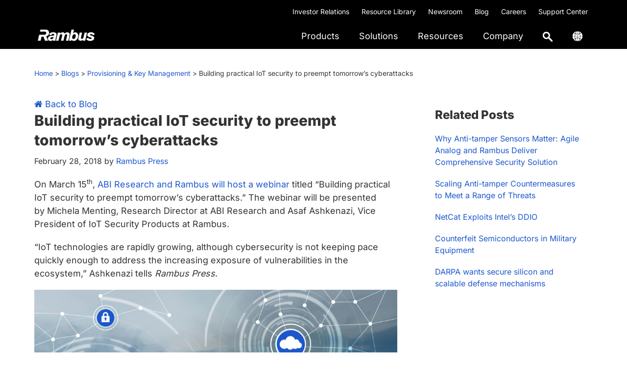

--- FILE ---
content_type: text/plain
request_url: https://c.6sc.co/?m=1
body_size: 4
content:
6suuid=062b3417abc4000074f36969c601000065833900